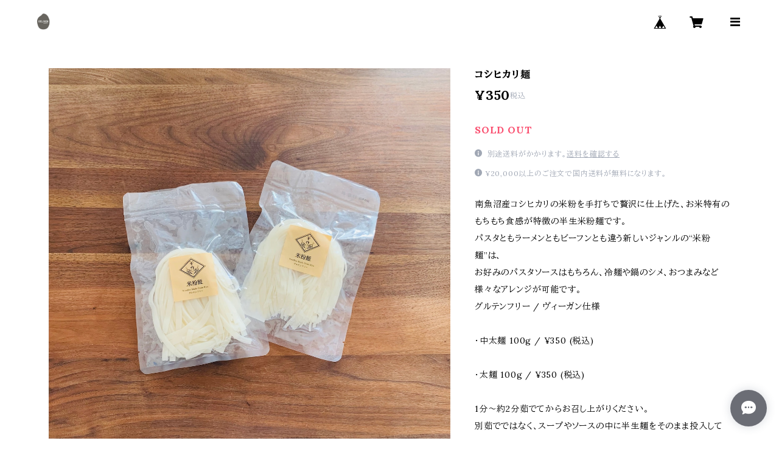

--- FILE ---
content_type: text/html; charset=UTF-8
request_url: https://www.deliver-tokyo.net/items/60195796/reviews?format=user&score=all&page=1
body_size: 315
content:
				<li class="review01__listChild">
			<figure class="review01__itemInfo">
				<a href="/items/60196143" class="review01__imgWrap">
					<img src="https://baseec-img-mng.akamaized.net/images/item/origin/941bd960169ad31a524e20d9dda595cd.jpg?imformat=generic&q=90&im=Resize,width=146,type=normal" alt="焙煎玄米麺【5袋セット】" class="review01__img">
				</a>
				<figcaption class="review01__item">
					<i class="review01__iconImg ico--good"></i>
					<p class="review01__itemName">焙煎玄米麺【5袋セット】</p>
										<p class="review01__itemVariation">中太麺(3mm)</p>
										<time datetime="2022-03-29" class="review01__date">2022/03/29</time>
				</figcaption>
			</figure><!-- /.review01__itemInfo -->
								</li>
				<li class="review01__listChild">
			<figure class="review01__itemInfo">
				<a href="/items/60196143" class="review01__imgWrap">
					<img src="https://baseec-img-mng.akamaized.net/images/item/origin/941bd960169ad31a524e20d9dda595cd.jpg?imformat=generic&q=90&im=Resize,width=146,type=normal" alt="焙煎玄米麺【5袋セット】" class="review01__img">
				</a>
				<figcaption class="review01__item">
					<i class="review01__iconImg ico--good"></i>
					<p class="review01__itemName">焙煎玄米麺【5袋セット】</p>
										<p class="review01__itemVariation">太麺(7mm)</p>
										<time datetime="2022-03-29" class="review01__date">2022/03/29</time>
				</figcaption>
			</figure><!-- /.review01__itemInfo -->
								</li>
				<li class="review01__listChild">
			<figure class="review01__itemInfo">
				<a href="/items/58694692" class="review01__imgWrap">
					<img src="https://baseec-img-mng.akamaized.net/images/item/origin/403f5a88ee9c064f1d19a0f45bce13b5.png?imformat=generic&q=90&im=Resize,width=146,type=normal" alt="米粉/玄米粉セット【各500g】" class="review01__img">
				</a>
				<figcaption class="review01__item">
					<i class="review01__iconImg ico--good"></i>
					<p class="review01__itemName">米粉/玄米粉セット【各500g】</p>
										<time datetime="2022-03-29" class="review01__date">2022/03/29</time>
				</figcaption>
			</figure><!-- /.review01__itemInfo -->
								</li>
				<li class="review01__listChild">
			<figure class="review01__itemInfo">
				<a href="/items/27367225" class="review01__imgWrap">
					<img src="https://baseec-img-mng.akamaized.net/images/item/origin/5dcaafdc67c3ddc842c6b8aabdcc5a78.jpg?imformat=generic&q=90&im=Resize,width=146,type=normal" alt="減農薬栽培〈3年産〉南魚沼産コシヒカリ　　玄米3kg" class="review01__img">
				</a>
				<figcaption class="review01__item">
					<i class="review01__iconImg ico--good"></i>
					<p class="review01__itemName">減農薬栽培〈3年産〉南魚沼産コシヒカリ　　玄米3kg</p>
										<time datetime="2022-03-29" class="review01__date">2022/03/29</time>
				</figcaption>
			</figure><!-- /.review01__itemInfo -->
								</li>
				<li class="review01__listChild">
			<figure class="review01__itemInfo">
				<a href="/items/58695006" class="review01__imgWrap">
					<img src="https://baseec-img-mng.akamaized.net/images/item/origin/5a77b51d3a36fd7f7e9fd5eff0d7b983.png?imformat=generic&q=90&im=Resize,width=146,type=normal" alt="PANCAKE MIX ／ 【ORIGINAL】&amp;【CACAO】" class="review01__img">
				</a>
				<figcaption class="review01__item">
					<i class="review01__iconImg ico--good"></i>
					<p class="review01__itemName">PANCAKE MIX ／ 【ORIGINAL】&amp;【CACAO】</p>
										<time datetime="2022-03-29" class="review01__date">2022/03/29</time>
				</figcaption>
			</figure><!-- /.review01__itemInfo -->
								</li>
		